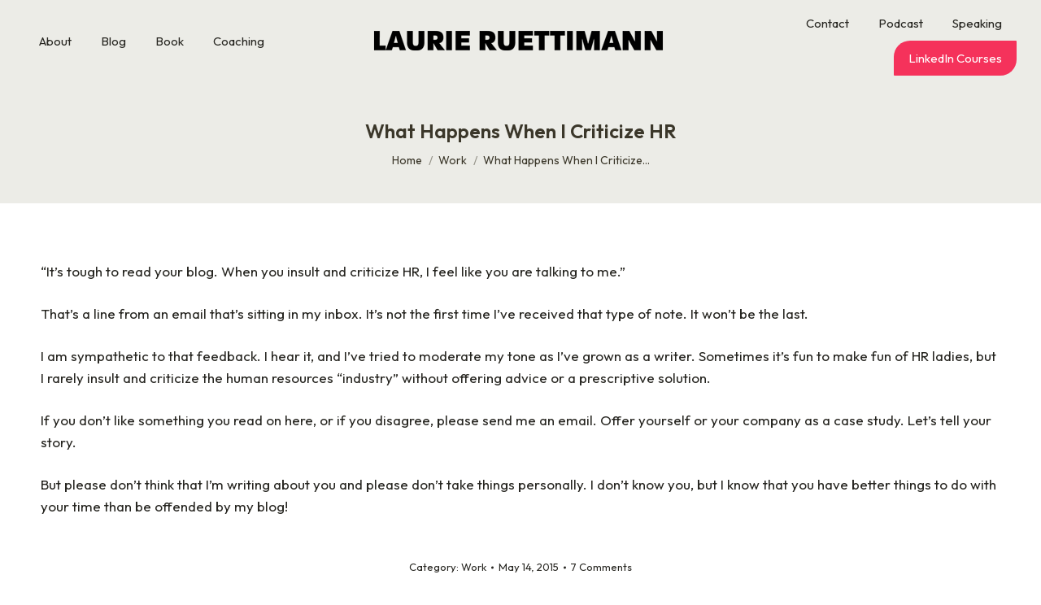

--- FILE ---
content_type: text/html; charset=UTF-8
request_url: https://laurieruettimann.com/criticize-hr/
body_size: 17331
content:
<!DOCTYPE html>
<!--[if !(IE 6) | !(IE 7) | !(IE 8)  ]><!-->
<html lang="en-US" class="no-js">
<!--<![endif]-->
<head>
<link rel="preload" href="https://laurieruettimann.com/wp-includes/js/jquery/jquery.min.js" as="script" />
<link rel="preload" href="https://laurieruettimann.com/wp-includes/js/jquery/jquery-migrate.min.js" as="script" />
<link rel="preload" href="https://laurieruettimann.com/wp-content/cache/wpo-minify/1768971836/assets/wpo-minify-header-ee1328d6.min.js" as="script" />
<link rel="preload" href="https://kit.fontawesome.com/d456856ba9.js" as="script" />
<link rel="preload" href="https://www.googletagmanager.com/gtag/js?id=UA-18864734-2" as="script" />
<link rel="preload" href="https://laurieruettimann.com/wp-content/cache/wpo-minify/1768971836/assets/wpo-minify-footer-7e0c1509.min.js" as="script" />
<link rel="preload" href="https://js-na2.hs-scripts.com/244231059.js?integration=WordPress&#038;ver=11.3.37" as="script" />
<link rel="preload" href="https://laurieruettimann.com/wp-content/cache/wpo-minify/1768971836/assets/wpo-minify-footer-0690110e.min.js" as="script" />
<link rel="preload" href="https://laurieruettimann.com/wp-content/cache/wpo-minify/1768971836/assets/wpo-minify-footer-647d08b4.min.js" as="script" />
<link rel="preload" href="//stats.wp.com/w.js" as="script" />
<link rel="preload" href="https://laurieruettimann.com/wp-content/cache/wpo-minify/1768971836/assets/wpo-minify-footer-94df1e50.min.js" as="script" />
<link rel="preload" href="https://stats.wp.com/e-202604.js" as="script" />
	<meta charset="UTF-8" />
				<meta name="viewport" content="width=device-width, initial-scale=1, maximum-scale=1, user-scalable=0"/>
			<meta name="theme-color" content="#f5325b"/>	<link rel="profile" href="https://gmpg.org/xfn/11" />
	<script>function loadAsync(e,t){var a,n=!1;a=document.createElement("script"),a.type="text/javascript",a.src=e,a.onreadystatechange=function(){n||this.readyState&&"complete"!=this.readyState||(n=!0,"function"==typeof t&&t())},a.onload=a.onreadystatechange,document.getElementsByTagName("head")[0].appendChild(a)}</script>
<meta name='robots' content='index, follow, max-image-preview:large, max-snippet:-1, max-video-preview:-1' />

	<!-- This site is optimized with the Yoast SEO Premium plugin v26.6 (Yoast SEO v26.8) - https://yoast.com/product/yoast-seo-premium-wordpress/ -->
	<title>What Happens When I Criticize HR | Laurie Ruettimann</title>
	<meta name="description" content="I can criticize HR because I love it." />
	<link rel="canonical" href="https://laurieruettimann.com/criticize-hr/" />
	<meta property="og:locale" content="en_US" />
	<meta property="og:type" content="article" />
	<meta property="og:title" content="What Happens When I Criticize HR" />
	<meta property="og:description" content="I can criticize HR because I love it." />
	<meta property="og:url" content="https://laurieruettimann.com/criticize-hr/" />
	<meta property="og:site_name" content="Laurie Ruettimann" />
	<meta property="article:published_time" content="2015-05-14T10:45:23+00:00" />
	<meta property="og:image" content="https://laurieruettimann.com/wp-content/uploads/2023/06/abstract-icon.png" />
	<meta property="og:image:width" content="578" />
	<meta property="og:image:height" content="292" />
	<meta property="og:image:type" content="image/png" />
	<meta name="author" content="Laurie Ruettimann" />
	<meta name="twitter:card" content="summary_large_image" />
	<meta name="twitter:creator" content="@ruettimann" />
	<meta name="twitter:site" content="@ruettimann" />
	<meta name="twitter:label1" content="Written by" />
	<meta name="twitter:data1" content="Laurie Ruettimann" />
	<meta name="twitter:label2" content="Est. reading time" />
	<meta name="twitter:data2" content="1 minute" />
	<script type="application/ld+json" class="yoast-schema-graph">{"@context":"https://schema.org","@graph":[{"@type":"Article","@id":"https://laurieruettimann.com/criticize-hr/#article","isPartOf":{"@id":"https://laurieruettimann.com/criticize-hr/"},"author":{"name":"Laurie Ruettimann","@id":"https://laurieruettimann.com/#/schema/person/c2468637a85fe451ecbbcf2fff919acd"},"headline":"What Happens When I Criticize HR","datePublished":"2015-05-14T10:45:23+00:00","mainEntityOfPage":{"@id":"https://laurieruettimann.com/criticize-hr/"},"wordCount":185,"commentCount":7,"publisher":{"@id":"https://laurieruettimann.com/#/schema/person/c2468637a85fe451ecbbcf2fff919acd"},"articleSection":["Work"],"inLanguage":"en-US","potentialAction":[{"@type":"CommentAction","name":"Comment","target":["https://laurieruettimann.com/criticize-hr/#respond"]}]},{"@type":"WebPage","@id":"https://laurieruettimann.com/criticize-hr/","url":"https://laurieruettimann.com/criticize-hr/","name":"What Happens When I Criticize HR | Laurie Ruettimann","isPartOf":{"@id":"https://laurieruettimann.com/#website"},"datePublished":"2015-05-14T10:45:23+00:00","description":"I can criticize HR because I love it.","breadcrumb":{"@id":"https://laurieruettimann.com/criticize-hr/#breadcrumb"},"inLanguage":"en-US","potentialAction":[{"@type":"ReadAction","target":["https://laurieruettimann.com/criticize-hr/"]}]},{"@type":"BreadcrumbList","@id":"https://laurieruettimann.com/criticize-hr/#breadcrumb","itemListElement":[{"@type":"ListItem","position":1,"name":"Home","item":"https://laurieruettimann.com/"},{"@type":"ListItem","position":2,"name":"What Happens When I Criticize HR"}]},{"@type":"WebSite","@id":"https://laurieruettimann.com/#website","url":"https://laurieruettimann.com/","name":"Laurie Ruettimann","description":"Author. Speaker. Podcaster. Innovator.","publisher":{"@id":"https://laurieruettimann.com/#/schema/person/c2468637a85fe451ecbbcf2fff919acd"},"alternateName":"Punk Rock HR","potentialAction":[{"@type":"SearchAction","target":{"@type":"EntryPoint","urlTemplate":"https://laurieruettimann.com/?s={search_term_string}"},"query-input":{"@type":"PropertyValueSpecification","valueRequired":true,"valueName":"search_term_string"}}],"inLanguage":"en-US"},{"@type":["Person","Organization"],"@id":"https://laurieruettimann.com/#/schema/person/c2468637a85fe451ecbbcf2fff919acd","name":"Laurie Ruettimann","image":{"@type":"ImageObject","inLanguage":"en-US","@id":"https://laurieruettimann.com/#/schema/person/image/","url":"https://laurieruettimann.com/wp-content/uploads/2023/06/abstract-icon.png","contentUrl":"https://laurieruettimann.com/wp-content/uploads/2023/06/abstract-icon.png","width":578,"height":292,"caption":"Laurie Ruettimann"},"logo":{"@id":"https://laurieruettimann.com/#/schema/person/image/"},"sameAs":["https://x.com/ruettimann"],"url":"https://laurieruettimann.com/author/ruettimann/"}]}</script>
	<!-- / Yoast SEO Premium plugin. -->


<link rel='dns-prefetch' href='//js-na2.hs-scripts.com' />
<link rel='dns-prefetch' href='//stats.wp.com' />
<link rel='dns-prefetch' href='//fonts.googleapis.com' />
<link rel='dns-prefetch' href='//jetpack.wordpress.com' />
<link rel='dns-prefetch' href='//s0.wp.com' />
<link rel='dns-prefetch' href='//public-api.wordpress.com' />
<link rel='dns-prefetch' href='//0.gravatar.com' />
<link rel='dns-prefetch' href='//1.gravatar.com' />
<link rel='dns-prefetch' href='//2.gravatar.com' />
<style id='wp-img-auto-sizes-contain-inline-css'>
img:is([sizes=auto i],[sizes^="auto," i]){contain-intrinsic-size:3000px 1500px}
/*# sourceURL=wp-img-auto-sizes-contain-inline-css */
</style>
<style id='classic-theme-styles-inline-css'>
/*! This file is auto-generated */
.wp-block-button__link{color:#fff;background-color:#32373c;border-radius:9999px;box-shadow:none;text-decoration:none;padding:calc(.667em + 2px) calc(1.333em + 2px);font-size:1.125em}.wp-block-file__button{background:#32373c;color:#fff;text-decoration:none}
/*# sourceURL=/wp-includes/css/classic-themes.min.css */
</style>
<link rel='stylesheet' id='wpo_min-header-0-css' href='https://laurieruettimann.com/wp-content/cache/wpo-minify/1768971836/assets/wpo-minify-header-422aa2fb.min.css' media='all' />
<script src="https://laurieruettimann.com/wp-includes/js/jquery/jquery.min.js" id="jquery-core-js"></script>
<script src="https://laurieruettimann.com/wp-includes/js/jquery/jquery-migrate.min.js" id="jquery-migrate-js"></script>
<script id="wpo_min-header-0-js-extra">
var related_posts_js_options = {"post_heading":"h4"};
var wpdm_url = {"home":"https://laurieruettimann.com/","site":"https://laurieruettimann.com/","ajax":"https://laurieruettimann.com/wp-admin/admin-ajax.php"};
var wpdm_js = {"spinner":"\u003Ci class=\"wpdm-icon wpdm-sun wpdm-spin\"\u003E\u003C/i\u003E","client_id":"ca6c8f75dd78e58aa1fcdea837fc5bef"};
var wpdm_strings = {"pass_var":"Password Verified!","pass_var_q":"Please click following button to start download.","start_dl":"Start Download"};
var dtLocal = {"themeUrl":"https://laurieruettimann.com/wp-content/themes/dt-the7","passText":"To view this protected post, enter the password below:","moreButtonText":{"loading":"Loading...","loadMore":"Load more"},"postID":"1401","ajaxurl":"https://laurieruettimann.com/wp-admin/admin-ajax.php","REST":{"baseUrl":"https://laurieruettimann.com/wp-json/the7/v1","endpoints":{"sendMail":"/send-mail"}},"contactMessages":{"required":"One or more fields have an error. Please check and try again.","terms":"Please accept the privacy policy.","fillTheCaptchaError":"Please, fill the captcha."},"captchaSiteKey":"","ajaxNonce":"1476f2642f","pageData":"","themeSettings":{"smoothScroll":"off","lazyLoading":false,"desktopHeader":{"height":100},"ToggleCaptionEnabled":"disabled","ToggleCaption":"Navigation","floatingHeader":{"showAfter":140,"showMenu":true,"height":60,"logo":{"showLogo":true,"html":"\u003Cimg class=\" preload-me\" src=\"https://laurieruettimann.com/wp-content/uploads/2023/04/LR-2023-logo-web.png\" srcset=\"https://laurieruettimann.com/wp-content/uploads/2023/04/LR-2023-logo-web.png 376w, https://laurieruettimann.com/wp-content/uploads/2023/04/LR-2023-logo-retina.png 751w\" width=\"376\" height=\"48\"   sizes=\"376px\" alt=\"Laurie Ruettimann\" /\u003E","url":"https://laurieruettimann.com/"}},"topLine":{"floatingTopLine":{"logo":{"showLogo":false,"html":""}}},"mobileHeader":{"firstSwitchPoint":1050,"secondSwitchPoint":778,"firstSwitchPointHeight":80,"secondSwitchPointHeight":60,"mobileToggleCaptionEnabled":"disabled","mobileToggleCaption":"Menu"},"stickyMobileHeaderFirstSwitch":{"logo":{"html":"\u003Cimg class=\" preload-me\" src=\"https://laurieruettimann.com/wp-content/uploads/2023/04/LR-2023-logo-web.png\" srcset=\"https://laurieruettimann.com/wp-content/uploads/2023/04/LR-2023-logo-web.png 376w, https://laurieruettimann.com/wp-content/uploads/2023/04/LR-2023-logo-retina.png 751w\" width=\"376\" height=\"48\"   sizes=\"376px\" alt=\"Laurie Ruettimann\" /\u003E"}},"stickyMobileHeaderSecondSwitch":{"logo":{"html":"\u003Cimg class=\" preload-me\" src=\"https://laurieruettimann.com/wp-content/uploads/2023/04/LR-2023-logo-web.png\" srcset=\"https://laurieruettimann.com/wp-content/uploads/2023/04/LR-2023-logo-web.png 376w, https://laurieruettimann.com/wp-content/uploads/2023/04/LR-2023-logo-retina.png 751w\" width=\"376\" height=\"48\"   sizes=\"376px\" alt=\"Laurie Ruettimann\" /\u003E"}},"sidebar":{"switchPoint":990},"boxedWidth":"1340px"},"VCMobileScreenWidth":"768"};
var dtShare = {"shareButtonText":{"facebook":"Share on Facebook","twitter":"Share on X","pinterest":"Pin it","linkedin":"Share on Linkedin","whatsapp":"Share on Whatsapp"},"overlayOpacity":"85"};
//# sourceURL=wpo_min-header-0-js-extra
</script>
<script defer src="https://laurieruettimann.com/wp-content/cache/wpo-minify/1768971836/assets/wpo-minify-header-ee1328d6.min.js" id="wpo_min-header-0-js"></script>
<script></script>			<!-- DO NOT COPY THIS SNIPPET! Start of Page Analytics Tracking for HubSpot WordPress plugin v11.3.37-->
			<script class="hsq-set-content-id" data-content-id="blog-post">
				var _hsq = _hsq || [];
				_hsq.push(["setContentType", "blog-post"]);
			</script>
			<!-- DO NOT COPY THIS SNIPPET! End of Page Analytics Tracking for HubSpot WordPress plugin -->
			<meta name="google-site-verification" content="9mBiumOBikiEuV8Wzp3mtU7dv29LfQ2KdCZ6KInccAg" />
<meta name="generator" content="webp-uploads 2.6.1">
	<style>img#wpstats{display:none}</style>
		<meta data-od-replaced-content="optimization-detective 1.0.0-beta4" name="generator" content="optimization-detective 1.0.0-beta4; url_metric_groups={0:empty, 480:empty, 600:empty, 782:empty}">
<meta name="generator" content="Powered by WPBakery Page Builder - drag and drop page builder for WordPress."/>
<meta name="generator" content="image-prioritizer 1.0.0-beta3">
<script type="text/javascript" id="the7-loader-script">
document.addEventListener("DOMContentLoaded", function(event) {
	var load = document.getElementById("load");
	if(!load.classList.contains('loader-removed')){
		var removeLoading = setTimeout(function() {
			load.className += " loader-removed";
		}, 300);
	}
});
</script>
		<link rel="icon" href="https://laurieruettimann.com/wp-content/uploads/2023/05/favicon-150x150.png" sizes="32x32" />
<link rel="icon" href="https://laurieruettimann.com/wp-content/uploads/2023/05/favicon.png" sizes="192x192" />
<link rel="apple-touch-icon" href="https://laurieruettimann.com/wp-content/uploads/2023/05/favicon.png" />
<meta name="msapplication-TileImage" content="https://laurieruettimann.com/wp-content/uploads/2023/05/favicon.png" />
<noscript><style> .wpb_animate_when_almost_visible { opacity: 1; }</style></noscript><meta name="generator" content="WordPress Download Manager 3.3.46" />
<script src="https://kit.fontawesome.com/d456856ba9.js"></script>

<!-- Global site tag (gtag.js) - Google Analytics -->
<script async src="https://www.googletagmanager.com/gtag/js?id=UA-18864734-2"></script>
<script>
  window.dataLayer = window.dataLayer || [];
  function gtag(){dataLayer.push(arguments);}
  gtag('js', new Date());

  gtag('config', 'UA-18864734-2');
</script><style id='the7-custom-inline-css' type='text/css'>
@font-face {
    font-family: 'North';
    font-style: normal;
    font-weight: normal;
    font-display: swap;
    src: local('North Regular'), url('/wp-content/uploads/fonts/North.woff2') format('woff2');
}


@font-face {
    font-family: 'BebasNeue-Regular';
    font-style: normal;
    font-weight: normal;
    font-display: swap;
    src: local('Bebas Neue Regular'), url('/wp-content/uploads/fonts/BebasNeue-Regular.woff2') format('woff2');
}


a {
    text-decoration: none;
}

p {margin-bottom: 25px;}
.footer p {margin-bottom: 5px;}

/* footer styling */
.footer .soc-ico a::before {
    background-color: #fff;
}



.website .soc-font-icon::before {
    content: "\f2ce" !important;
font-family: "FontAwesome",'Font Awesome 5 Free' !important;
}


.dt-btn {
  border-radius: 20px 1px;
}


/* blog styling */
.single-related-posts .mini-post-img {display: none;}


/*.single-post .post-thumbnail{display:none;}*/

/* Archive styling */
.archive .blog-media img {display: none;}
.archive .blog-media {width: 0 !important;}
.archive .blog-content {width: 90% !important;}

.archive .author {display: none;}

/* event styling */

.event-button {background-color: #cd965a; color: #fff; padding: 10px; text-transform: uppercase;}

.event-button:hover {background-color: #1d1d1d; color: #fff;}

.event-template-default #sidebar {display: none !important;}

.css-events-list table.events-table th.event-heading {font: normal 18px / 24px "North", Helvetica, Arial, Verdana, sans-serif;}

.css-events-list table.events-table td {
    padding: 10px 0;
}

/*.content ul {
    list-style: none !important;
}*/

div.css-search div.em-search-main .em-search-submit {
background-color: #cd965a;
background: -moz-linear-gradient( center top, #cd965a 5%, #cd965a 100% );
}

div.css-search div.em-search-main .em-search-submit:hover {
background-color: #cd965a;
background: -moz-linear-gradient( center top, #cd965a 5%, #cd965a 100% );
}

.event-categories a {color: #282828;}

.dt-btn {transition: 0.6s;}

/* event styling mobile */
 @media only screen and (max-width: 600px) {
.css-events-list table.events-table th.event-heading {
    font: normal 12px / 17px "North", Helvetica, Arial, Verdana, sans-serif;
}
	 .css-events-list table.events-table td {font: normal 12px / 18px "Arimo", Helvetica, Arial, Verdana, sans-serif;}
}

@media screen and (min-width:767px){
	.single .post:not(.type-event) .post-thumbnail {
    max-width: 50%;
    float: right;
    margin-left: 45px;
}

.single .post:not(.type-event) .post-thumbnail + h3,.single .post:not(.type-event) .post-thumbnail + h2,.single .post:not(.type-event) .post-thumbnail + h4 {
    clear: none;
}
}

.menu-button {background: #f5325b; border-radius: 20px 1px; transition: 0.2s;}

.main-nav >  li.menu-button > a .menu-text {color: #fff !important;}

.menu-button:hover {background: #000; transition: 0.2s;}

#bottom-bar a {text-decoration: underline;}




/* mobile styling */
 @media only screen and (max-width: 600px) {
	 .swap-on-mobile {
		display: flex !important;
		flex-direction: column-reverse;
	}
	 .fancy-header {background-image: none !important;}
	 .smaller-sub-heading {font-size: 22px !important; line-height: 30px !important;}
	 #footer {text-align:center;}
	 #footer .custom-nav > li > a {justify-content: center;}
  
}

</style>
                <style>
        /* WPDM Link Template Styles */        </style>
                <style>

            :root {
                --color-primary: #cd965a;
                --color-primary-rgb: 205, 150, 90;
                --color-primary-hover: #282828;
                --color-primary-active: #282828;
                --clr-sec: #6c757d;
                --clr-sec-rgb: 108, 117, 125;
                --clr-sec-hover: #6c757d;
                --clr-sec-active: #6c757d;
                --color-secondary: #6c757d;
                --color-secondary-rgb: 108, 117, 125;
                --color-secondary-hover: #6c757d;
                --color-secondary-active: #6c757d;
                --color-success: #18ce0f;
                --color-success-rgb: 24, 206, 15;
                --color-success-hover: #18ce0f;
                --color-success-active: #18ce0f;
                --color-info: #282828;
                --color-info-rgb: 40, 40, 40;
                --color-info-hover: #282828;
                --color-info-active: #282828;
                --color-warning: #FFB236;
                --color-warning-rgb: 255, 178, 54;
                --color-warning-hover: #FFB236;
                --color-warning-active: #FFB236;
                --color-danger: #ff5062;
                --color-danger-rgb: 255, 80, 98;
                --color-danger-hover: #ff5062;
                --color-danger-active: #ff5062;
                --color-green: #30b570;
                --color-blue: #0073ff;
                --color-purple: #8557D3;
                --color-red: #ff5062;
                --color-muted: rgba(69, 89, 122, 0.6);
                --wpdm-font: "Sen", -apple-system, BlinkMacSystemFont, "Segoe UI", Roboto, Helvetica, Arial, sans-serif, "Apple Color Emoji", "Segoe UI Emoji", "Segoe UI Symbol";
            }

            .wpdm-download-link.btn.btn-primary {
                border-radius: 1px;
            }


        </style>
        <style id='global-styles-inline-css'>
:root{--wp--preset--aspect-ratio--square: 1;--wp--preset--aspect-ratio--4-3: 4/3;--wp--preset--aspect-ratio--3-4: 3/4;--wp--preset--aspect-ratio--3-2: 3/2;--wp--preset--aspect-ratio--2-3: 2/3;--wp--preset--aspect-ratio--16-9: 16/9;--wp--preset--aspect-ratio--9-16: 9/16;--wp--preset--color--black: #000000;--wp--preset--color--cyan-bluish-gray: #abb8c3;--wp--preset--color--white: #FFF;--wp--preset--color--pale-pink: #f78da7;--wp--preset--color--vivid-red: #cf2e2e;--wp--preset--color--luminous-vivid-orange: #ff6900;--wp--preset--color--luminous-vivid-amber: #fcb900;--wp--preset--color--light-green-cyan: #7bdcb5;--wp--preset--color--vivid-green-cyan: #00d084;--wp--preset--color--pale-cyan-blue: #8ed1fc;--wp--preset--color--vivid-cyan-blue: #0693e3;--wp--preset--color--vivid-purple: #9b51e0;--wp--preset--color--accent: #f5325b;--wp--preset--color--dark-gray: #111;--wp--preset--color--light-gray: #767676;--wp--preset--gradient--vivid-cyan-blue-to-vivid-purple: linear-gradient(135deg,rgb(6,147,227) 0%,rgb(155,81,224) 100%);--wp--preset--gradient--light-green-cyan-to-vivid-green-cyan: linear-gradient(135deg,rgb(122,220,180) 0%,rgb(0,208,130) 100%);--wp--preset--gradient--luminous-vivid-amber-to-luminous-vivid-orange: linear-gradient(135deg,rgb(252,185,0) 0%,rgb(255,105,0) 100%);--wp--preset--gradient--luminous-vivid-orange-to-vivid-red: linear-gradient(135deg,rgb(255,105,0) 0%,rgb(207,46,46) 100%);--wp--preset--gradient--very-light-gray-to-cyan-bluish-gray: linear-gradient(135deg,rgb(238,238,238) 0%,rgb(169,184,195) 100%);--wp--preset--gradient--cool-to-warm-spectrum: linear-gradient(135deg,rgb(74,234,220) 0%,rgb(151,120,209) 20%,rgb(207,42,186) 40%,rgb(238,44,130) 60%,rgb(251,105,98) 80%,rgb(254,248,76) 100%);--wp--preset--gradient--blush-light-purple: linear-gradient(135deg,rgb(255,206,236) 0%,rgb(152,150,240) 100%);--wp--preset--gradient--blush-bordeaux: linear-gradient(135deg,rgb(254,205,165) 0%,rgb(254,45,45) 50%,rgb(107,0,62) 100%);--wp--preset--gradient--luminous-dusk: linear-gradient(135deg,rgb(255,203,112) 0%,rgb(199,81,192) 50%,rgb(65,88,208) 100%);--wp--preset--gradient--pale-ocean: linear-gradient(135deg,rgb(255,245,203) 0%,rgb(182,227,212) 50%,rgb(51,167,181) 100%);--wp--preset--gradient--electric-grass: linear-gradient(135deg,rgb(202,248,128) 0%,rgb(113,206,126) 100%);--wp--preset--gradient--midnight: linear-gradient(135deg,rgb(2,3,129) 0%,rgb(40,116,252) 100%);--wp--preset--font-size--small: 13px;--wp--preset--font-size--medium: 20px;--wp--preset--font-size--large: 36px;--wp--preset--font-size--x-large: 42px;--wp--preset--spacing--20: 0.44rem;--wp--preset--spacing--30: 0.67rem;--wp--preset--spacing--40: 1rem;--wp--preset--spacing--50: 1.5rem;--wp--preset--spacing--60: 2.25rem;--wp--preset--spacing--70: 3.38rem;--wp--preset--spacing--80: 5.06rem;--wp--preset--shadow--natural: 6px 6px 9px rgba(0, 0, 0, 0.2);--wp--preset--shadow--deep: 12px 12px 50px rgba(0, 0, 0, 0.4);--wp--preset--shadow--sharp: 6px 6px 0px rgba(0, 0, 0, 0.2);--wp--preset--shadow--outlined: 6px 6px 0px -3px rgb(255, 255, 255), 6px 6px rgb(0, 0, 0);--wp--preset--shadow--crisp: 6px 6px 0px rgb(0, 0, 0);}:where(.is-layout-flex){gap: 0.5em;}:where(.is-layout-grid){gap: 0.5em;}body .is-layout-flex{display: flex;}.is-layout-flex{flex-wrap: wrap;align-items: center;}.is-layout-flex > :is(*, div){margin: 0;}body .is-layout-grid{display: grid;}.is-layout-grid > :is(*, div){margin: 0;}:where(.wp-block-columns.is-layout-flex){gap: 2em;}:where(.wp-block-columns.is-layout-grid){gap: 2em;}:where(.wp-block-post-template.is-layout-flex){gap: 1.25em;}:where(.wp-block-post-template.is-layout-grid){gap: 1.25em;}.has-black-color{color: var(--wp--preset--color--black) !important;}.has-cyan-bluish-gray-color{color: var(--wp--preset--color--cyan-bluish-gray) !important;}.has-white-color{color: var(--wp--preset--color--white) !important;}.has-pale-pink-color{color: var(--wp--preset--color--pale-pink) !important;}.has-vivid-red-color{color: var(--wp--preset--color--vivid-red) !important;}.has-luminous-vivid-orange-color{color: var(--wp--preset--color--luminous-vivid-orange) !important;}.has-luminous-vivid-amber-color{color: var(--wp--preset--color--luminous-vivid-amber) !important;}.has-light-green-cyan-color{color: var(--wp--preset--color--light-green-cyan) !important;}.has-vivid-green-cyan-color{color: var(--wp--preset--color--vivid-green-cyan) !important;}.has-pale-cyan-blue-color{color: var(--wp--preset--color--pale-cyan-blue) !important;}.has-vivid-cyan-blue-color{color: var(--wp--preset--color--vivid-cyan-blue) !important;}.has-vivid-purple-color{color: var(--wp--preset--color--vivid-purple) !important;}.has-black-background-color{background-color: var(--wp--preset--color--black) !important;}.has-cyan-bluish-gray-background-color{background-color: var(--wp--preset--color--cyan-bluish-gray) !important;}.has-white-background-color{background-color: var(--wp--preset--color--white) !important;}.has-pale-pink-background-color{background-color: var(--wp--preset--color--pale-pink) !important;}.has-vivid-red-background-color{background-color: var(--wp--preset--color--vivid-red) !important;}.has-luminous-vivid-orange-background-color{background-color: var(--wp--preset--color--luminous-vivid-orange) !important;}.has-luminous-vivid-amber-background-color{background-color: var(--wp--preset--color--luminous-vivid-amber) !important;}.has-light-green-cyan-background-color{background-color: var(--wp--preset--color--light-green-cyan) !important;}.has-vivid-green-cyan-background-color{background-color: var(--wp--preset--color--vivid-green-cyan) !important;}.has-pale-cyan-blue-background-color{background-color: var(--wp--preset--color--pale-cyan-blue) !important;}.has-vivid-cyan-blue-background-color{background-color: var(--wp--preset--color--vivid-cyan-blue) !important;}.has-vivid-purple-background-color{background-color: var(--wp--preset--color--vivid-purple) !important;}.has-black-border-color{border-color: var(--wp--preset--color--black) !important;}.has-cyan-bluish-gray-border-color{border-color: var(--wp--preset--color--cyan-bluish-gray) !important;}.has-white-border-color{border-color: var(--wp--preset--color--white) !important;}.has-pale-pink-border-color{border-color: var(--wp--preset--color--pale-pink) !important;}.has-vivid-red-border-color{border-color: var(--wp--preset--color--vivid-red) !important;}.has-luminous-vivid-orange-border-color{border-color: var(--wp--preset--color--luminous-vivid-orange) !important;}.has-luminous-vivid-amber-border-color{border-color: var(--wp--preset--color--luminous-vivid-amber) !important;}.has-light-green-cyan-border-color{border-color: var(--wp--preset--color--light-green-cyan) !important;}.has-vivid-green-cyan-border-color{border-color: var(--wp--preset--color--vivid-green-cyan) !important;}.has-pale-cyan-blue-border-color{border-color: var(--wp--preset--color--pale-cyan-blue) !important;}.has-vivid-cyan-blue-border-color{border-color: var(--wp--preset--color--vivid-cyan-blue) !important;}.has-vivid-purple-border-color{border-color: var(--wp--preset--color--vivid-purple) !important;}.has-vivid-cyan-blue-to-vivid-purple-gradient-background{background: var(--wp--preset--gradient--vivid-cyan-blue-to-vivid-purple) !important;}.has-light-green-cyan-to-vivid-green-cyan-gradient-background{background: var(--wp--preset--gradient--light-green-cyan-to-vivid-green-cyan) !important;}.has-luminous-vivid-amber-to-luminous-vivid-orange-gradient-background{background: var(--wp--preset--gradient--luminous-vivid-amber-to-luminous-vivid-orange) !important;}.has-luminous-vivid-orange-to-vivid-red-gradient-background{background: var(--wp--preset--gradient--luminous-vivid-orange-to-vivid-red) !important;}.has-very-light-gray-to-cyan-bluish-gray-gradient-background{background: var(--wp--preset--gradient--very-light-gray-to-cyan-bluish-gray) !important;}.has-cool-to-warm-spectrum-gradient-background{background: var(--wp--preset--gradient--cool-to-warm-spectrum) !important;}.has-blush-light-purple-gradient-background{background: var(--wp--preset--gradient--blush-light-purple) !important;}.has-blush-bordeaux-gradient-background{background: var(--wp--preset--gradient--blush-bordeaux) !important;}.has-luminous-dusk-gradient-background{background: var(--wp--preset--gradient--luminous-dusk) !important;}.has-pale-ocean-gradient-background{background: var(--wp--preset--gradient--pale-ocean) !important;}.has-electric-grass-gradient-background{background: var(--wp--preset--gradient--electric-grass) !important;}.has-midnight-gradient-background{background: var(--wp--preset--gradient--midnight) !important;}.has-small-font-size{font-size: var(--wp--preset--font-size--small) !important;}.has-medium-font-size{font-size: var(--wp--preset--font-size--medium) !important;}.has-large-font-size{font-size: var(--wp--preset--font-size--large) !important;}.has-x-large-font-size{font-size: var(--wp--preset--font-size--x-large) !important;}
/*# sourceURL=global-styles-inline-css */
</style>
</head>
<body id="the7-body" class="wp-singular post-template-default single single-post postid-1401 single-format-standard wp-embed-responsive wp-theme-dt-the7 wp-child-theme-dt-the7-child the7-core-ver-2.7.12 jps-theme-dt-the7-child dt-responsive-on right-mobile-menu-close-icon ouside-menu-close-icon mobile-hamburger-close-bg-enable mobile-hamburger-close-bg-hover-enable  fade-medium-mobile-menu-close-icon fade-medium-menu-close-icon srcset-enabled btn-flat custom-btn-color custom-btn-hover-color phantom-fade phantom-shadow-decoration phantom-main-logo-on sticky-mobile-header top-header first-switch-logo-left first-switch-menu-right second-switch-logo-left second-switch-menu-right right-mobile-menu layzr-loading-on popup-message-style the7-ver-14.2.0 dt-fa-compatibility wpb-js-composer js-comp-ver-8.7.2 vc_responsive">
<!-- The7 14.2.0 -->
<div id="load" class="">
	<div class="load-wrap"></div>
</div>
<div id="page" >
	<a class="skip-link screen-reader-text" href="#content">Skip to content</a>

<div class="masthead split-header outside fade-mobile-menu-icon dt-parent-menu-clickable show-sub-menu-on-hover" >

	<div class="top-bar line-content top-bar-empty top-bar-line-hide">
	<div class="top-bar-bg" ></div>
	<div class="mini-widgets left-widgets"></div><div class="mini-widgets right-widgets"></div></div>

	<header class="header-bar" role="banner">

		<div class="branding">
	<div id="site-title" class="assistive-text">Laurie Ruettimann</div>
	<div id="site-description" class="assistive-text">Author. Speaker. Podcaster. Innovator.</div>
	<a class="same-logo" href="https://laurieruettimann.com/"><img data-od-unknown-tag data-od-xpath="/HTML/BODY/DIV[@id=&apos;page&apos;]/*[2][self::DIV]/*[2][self::HEADER]/*[1][self::DIV]/*[3][self::A]/*[1][self::IMG]" class=" preload-me" src="https://laurieruettimann.com/wp-content/uploads/2023/04/LR-2023-logo-web.png" srcset="https://laurieruettimann.com/wp-content/uploads/2023/04/LR-2023-logo-web.png 376w, https://laurieruettimann.com/wp-content/uploads/2023/04/LR-2023-logo-retina.png 751w" width="376" height="48"   sizes="376px" alt="Laurie Ruettimann" /></a></div>

		<nav class="navigation">

			<ul id="split_left-menu" class="main-nav"><li class="menu-item menu-item-type-post_type menu-item-object-page menu-item-7741 first depth-0"><a href='https://laurieruettimann.com/about/' data-level='1'><span class="menu-item-text"><span class="menu-text">About</span></span></a></li> <li class="menu-item menu-item-type-post_type menu-item-object-page menu-item-7682 depth-0"><a href='https://laurieruettimann.com/blog/' data-level='1'><span class="menu-item-text"><span class="menu-text">Blog</span></span></a></li> <li class="menu-item menu-item-type-post_type menu-item-object-page menu-item-7683 depth-0"><a href='https://laurieruettimann.com/books/' data-level='1'><span class="menu-item-text"><span class="menu-text">Book</span></span></a></li> <li class="menu-item menu-item-type-post_type menu-item-object-page menu-item-11305 last depth-0"><a href='https://laurieruettimann.com/coaching/' data-level='1'><span class="menu-item-text"><span class="menu-text">Coaching</span></span></a></li> </ul>
			
		</nav>

		<nav class="navigation">

			<ul id="split_right-menu" class="main-nav"><li class="menu-item menu-item-type-post_type menu-item-object-page menu-item-11306 first depth-0"><a href='https://laurieruettimann.com/contact/' data-level='1'><span class="menu-item-text"><span class="menu-text">Contact</span></span></a></li> <li class="menu-item menu-item-type-post_type menu-item-object-page menu-item-7743 depth-0"><a href='https://laurieruettimann.com/podcast/' data-level='1'><span class="menu-item-text"><span class="menu-text">Podcast</span></span></a></li> <li class="menu-item menu-item-type-post_type menu-item-object-page menu-item-7744 depth-0"><a href='https://laurieruettimann.com/speaking/' data-level='1'><span class="menu-item-text"><span class="menu-text">Speaking</span></span></a></li> <li class="menu-button menu-item menu-item-type-post_type menu-item-object-page menu-item-7688 last depth-0"><a href='https://laurieruettimann.com/linkedin/' data-level='1'><span class="menu-item-text"><span class="menu-text">LinkedIn Courses</span></span></a></li> </ul>
			
		</nav>

	</header>

</div>
<div role="navigation" aria-label="Main Menu" class="dt-mobile-header mobile-menu-show-divider">
	<div class="dt-close-mobile-menu-icon" aria-label="Close" role="button" tabindex="0"><div class="close-line-wrap"><span class="close-line"></span><span class="close-line"></span><span class="close-line"></span></div></div>	<ul id="mobile-menu" class="mobile-main-nav">
		<li class="menu-item menu-item-type-post_type menu-item-object-page menu-item-6603 first depth-0"><a href='https://laurieruettimann.com/about/' data-level='1'><span class="menu-item-text"><span class="menu-text">About</span></span></a></li> <li class="menu-item menu-item-type-post_type menu-item-object-page menu-item-28 depth-0"><a href='https://laurieruettimann.com/blog/' data-level='1'><span class="menu-item-text"><span class="menu-text">Blog</span></span></a></li> <li class="menu-item menu-item-type-post_type menu-item-object-page menu-item-6279 depth-0"><a href='https://laurieruettimann.com/books/' data-level='1'><span class="menu-item-text"><span class="menu-text">Book</span></span></a></li> <li class="menu-item menu-item-type-post_type menu-item-object-page menu-item-11267 depth-0"><a href='https://laurieruettimann.com/coaching/' data-level='1'><span class="menu-item-text"><span class="menu-text">Coaching</span></span></a></li> <li class="menu-item menu-item-type-post_type menu-item-object-page menu-item-27 depth-0"><a href='https://laurieruettimann.com/podcast/' data-level='1'><span class="menu-item-text"><span class="menu-text">Podcast</span></span></a></li> <li class="menu-item menu-item-type-post_type menu-item-object-page menu-item-6606 depth-0"><a href='https://laurieruettimann.com/speaking/' data-level='1'><span class="menu-item-text"><span class="menu-text">Speaking</span></span></a></li> <li class="menu-item menu-item-type-post_type menu-item-object-page menu-item-7007 last depth-0"><a href='https://laurieruettimann.com/linkedin/' data-level='1'><span class="menu-item-text"><span class="menu-text">LinkedIn Learning Courses</span></span></a></li> 	</ul>
	<div class='mobile-mini-widgets-in-menu'></div>
</div>


		<div class="page-title title-center solid-bg breadcrumbs-mobile-off page-title-responsive-enabled">
			<div class="wf-wrap">

				<div class="page-title-head hgroup"><h1 class="entry-title">What Happens When I Criticize HR</h1></div><div class="page-title-breadcrumbs"><div class="assistive-text">You are here:</div><ol class="breadcrumbs text-small" itemscope itemtype="https://schema.org/BreadcrumbList"><li itemprop="itemListElement" itemscope itemtype="https://schema.org/ListItem"><a itemprop="item" href="https://laurieruettimann.com/" title="Home"><span itemprop="name">Home</span></a><meta itemprop="position" content="1" /></li><li itemprop="itemListElement" itemscope itemtype="https://schema.org/ListItem"><a itemprop="item" href="https://laurieruettimann.com/category/work/" title="Work"><span itemprop="name">Work</span></a><meta itemprop="position" content="2" /></li><li class="current" itemprop="itemListElement" itemscope itemtype="https://schema.org/ListItem"><span itemprop="name">What Happens When I Criticize&hellip;</span><meta itemprop="position" content="3" /></li></ol></div>			</div>
		</div>

		

<div id="main" class="sidebar-none sidebar-divider-off">

	
	<div class="main-gradient"></div>
	<div class="wf-wrap">
	<div class="wf-container-main">

	

			<div id="content" class="content" role="main">

				
<article id="post-1401" class="post-1401 post type-post status-publish format-standard category-work category-5 description-off">

	<div class="entry-content"><p>&#8220;It&#8217;s tough to read your blog. When you insult and criticize HR, I feel like you are talking to me.&#8221;</p>
<p>That&#8217;s a line from an email that&#8217;s sitting in my inbox. It&#8217;s not the first time I&#8217;ve received that type of note. It won&#8217;t be the last. </p>
<p>I am sympathetic to that feedback. I hear it, and I&#8217;ve tried to moderate my tone as I&#8217;ve grown as a writer. Sometimes it&#8217;s fun to make fun of HR ladies, but I rarely insult and criticize the human resources &#8220;industry&#8221; without offering advice or a prescriptive solution. </p>
<p>If you don&#8217;t like something you read on here, or if you disagree, please send me an email. Offer yourself or your company as a case study. Let&#8217;s tell your story.</p>
<p>But please don&#8217;t think that I&#8217;m writing about you and please don&#8217;t take things personally. I don&#8217;t know you, but I know that you have better things to do with your time than be offended by my blog!</p>

<div id='jp-relatedposts' class='jp-relatedposts' >
	<h3 class="jp-relatedposts-headline"><em>Related</em></h3>
</div></div><div class="post-meta wf-mobile-collapsed"><div class="entry-meta"><span class="category-link">Category:&nbsp;<a href="https://laurieruettimann.com/category/work/" >Work</a></span><a href="https://laurieruettimann.com/2015/05/14/" title="6:45 am" class="data-link" rel="bookmark"><time class="entry-date updated" datetime="2015-05-14T06:45:23-04:00">May 14, 2015</time></a><a href="https://laurieruettimann.com/criticize-hr/#comments" class="comment-link" >7 Comments</a></div></div><div class="single-share-box">
	<div class="share-link-description"><span class="share-link-icon"><svg version="1.1" xmlns="http://www.w3.org/2000/svg" xmlns:xlink="http://www.w3.org/1999/xlink" x="0px" y="0px" viewBox="0 0 16 16" style="enable-background:new 0 0 16 16;" xml:space="preserve"><path d="M11,2.5C11,1.1,12.1,0,13.5,0S16,1.1,16,2.5C16,3.9,14.9,5,13.5,5c-0.7,0-1.4-0.3-1.9-0.9L4.9,7.2c0.2,0.5,0.2,1,0,1.5l6.7,3.1c0.9-1,2.5-1.2,3.5-0.3s1.2,2.5,0.3,3.5s-2.5,1.2-3.5,0.3c-0.8-0.7-1.1-1.7-0.8-2.6L4.4,9.6c-0.9,1-2.5,1.2-3.5,0.3s-1.2-2.5-0.3-3.5s2.5-1.2,3.5-0.3c0.1,0.1,0.2,0.2,0.3,0.3l6.7-3.1C11,3,11,2.8,11,2.5z"/></svg></span>Share this post</div>
	<div class="share-buttons">
		<a class="twitter" href="https://twitter.com/share?url=https%3A%2F%2Flaurieruettimann.com%2Fcriticize-hr%2F&#038;text=What+Happens+When+I+Criticize+HR" title="X" target="_blank" ><svg xmlns="http://www.w3.org/2000/svg" width="16" height="16" viewBox="0 0 512 512" fill="currentColor"><path d="M389.2 48h70.6L305.6 224.2 487 464H345L233.7 318.6 106.5 464H35.8L200.7 275.5 26.8 48H172.4L272.9 180.9 389.2 48zM364.4 421.8h39.1L151.1 88h-42L364.4 421.8z"/></svg><span class="soc-font-icon"></span><span class="social-text">Share on X</span><span class="screen-reader-text">Share on X</span></a>
<a class="facebook" href="https://www.facebook.com/sharer.php?u=https%3A%2F%2Flaurieruettimann.com%2Fcriticize-hr%2F&#038;t=What+Happens+When+I+Criticize+HR" title="Facebook" target="_blank" ><svg xmlns="http://www.w3.org/2000/svg" width="16" height="16" fill="currentColor" class="bi bi-facebook" viewBox="0 0 16 16"><path d="M16 8.049c0-4.446-3.582-8.05-8-8.05C3.58 0-.002 3.603-.002 8.05c0 4.017 2.926 7.347 6.75 7.951v-5.625h-2.03V8.05H6.75V6.275c0-2.017 1.195-3.131 3.022-3.131.876 0 1.791.157 1.791.157v1.98h-1.009c-.993 0-1.303.621-1.303 1.258v1.51h2.218l-.354 2.326H9.25V16c3.824-.604 6.75-3.934 6.75-7.951z"/></svg><span class="soc-font-icon"></span><span class="social-text">Share on Facebook</span><span class="screen-reader-text">Share on Facebook</span></a>
<a class="linkedin" href="https://www.linkedin.com/shareArticle?mini=true&#038;url=https%3A%2F%2Flaurieruettimann.com%2Fcriticize-hr%2F&#038;title=What%20Happens%20When%20I%20Criticize%20HR&#038;summary=&#038;source=Laurie%20Ruettimann" title="LinkedIn" target="_blank" ><svg xmlns="http://www.w3.org/2000/svg" width="16" height="16" fill="currentColor" class="bi bi-linkedin" viewBox="0 0 16 16"><path d="M0 1.146C0 .513.526 0 1.175 0h13.65C15.474 0 16 .513 16 1.146v13.708c0 .633-.526 1.146-1.175 1.146H1.175C.526 16 0 15.487 0 14.854V1.146zm4.943 12.248V6.169H2.542v7.225h2.401zm-1.2-8.212c.837 0 1.358-.554 1.358-1.248-.015-.709-.52-1.248-1.342-1.248-.822 0-1.359.54-1.359 1.248 0 .694.521 1.248 1.327 1.248h.016zm4.908 8.212V9.359c0-.216.016-.432.08-.586.173-.431.568-.878 1.232-.878.869 0 1.216.662 1.216 1.634v3.865h2.401V9.25c0-2.22-1.184-3.252-2.764-3.252-1.274 0-1.845.7-2.165 1.193v.025h-.016a5.54 5.54 0 0 1 .016-.025V6.169h-2.4c.03.678 0 7.225 0 7.225h2.4z"/></svg><span class="soc-font-icon"></span><span class="social-text">Share on LinkedIn</span><span class="screen-reader-text">Share on LinkedIn</span></a>
	</div>
</div>

</article>

	<div id="comments" class="comments-area">

			<h3>7 Comments</h3>

		
		<ol class="comment-list">
						<li class="comment even thread-even depth-1" id="comment-906">
				<article id="div-comment-906" class="comment-body">
					<footer class="comment-meta">
						<div class="comment-author vcard">
							<div class="avatar-lazy-load-wrap layzr-bg"><img alt='' data-src='https://secure.gravatar.com/avatar/9e4ad7032a70a8596b2bf322d10fccfb37e80c9e1f179eedc645a05849973366?s=60&#038;d=https%3A%2F%2Flaurieruettimann.com%2Fwp-content%2Fthemes%2Fdt-the7%2Fimages%2Fmask.png&#038;r=g' data-srcset='https://secure.gravatar.com/avatar/9e4ad7032a70a8596b2bf322d10fccfb37e80c9e1f179eedc645a05849973366?s=120&#038;d=https%3A%2F%2Flaurieruettimann.com%2Fwp-content%2Fthemes%2Fdt-the7%2Fimages%2Fmask.png&#038;r=g 2x' class='avatar avatar-60 photo lazy-load the7-avatar' height='60' width='60' decoding='async'/></div>							<span class="comment-author-name h4-size">John Jorgensen</span> <span class="says">says:</span>						</div><!-- .comment-author -->

						<div class="comment-metadata">
							<a href="https://laurieruettimann.com/criticize-hr/#comment-906">
								<time datetime="2015-05-14T07:58:57-04:00">
									May 14, 2015 at 7:58 am								</time>
							</a>
													</div><!-- .comment-metadata -->

											</footer><!-- .comment-meta -->

					<div class="comment-content">
						<p>I&#8217;d wish more would take your stance of offering advice or solutions when you criticize our profession.  I&#8217;ve noticed too many &#8220;hit and run&#8221; shots at HR lately.  Maybe it drives readership but it doesn&#8217;t help change things.</p>
<p>Thanks.</p>
					</div><!-- .comment-content -->

									</article><!-- .comment-body -->
		</li><!-- #comment-## -->
			<li class="comment odd alt thread-odd thread-alt depth-1" id="comment-907">
				<article id="div-comment-907" class="comment-body">
					<footer class="comment-meta">
						<div class="comment-author vcard">
							<div class="avatar-lazy-load-wrap layzr-bg"><img alt='' data-src='https://secure.gravatar.com/avatar/6a9bfe9b1909996c62ee06e0a328a34b45c59a6ead1e46665b287160aec8f295?s=60&#038;d=https%3A%2F%2Flaurieruettimann.com%2Fwp-content%2Fthemes%2Fdt-the7%2Fimages%2Fmask.png&#038;r=g' data-srcset='https://secure.gravatar.com/avatar/6a9bfe9b1909996c62ee06e0a328a34b45c59a6ead1e46665b287160aec8f295?s=120&#038;d=https%3A%2F%2Flaurieruettimann.com%2Fwp-content%2Fthemes%2Fdt-the7%2Fimages%2Fmask.png&#038;r=g 2x' class='avatar avatar-60 photo lazy-load the7-avatar' height='60' width='60' decoding='async'/></div>							<span class="comment-author-name h4-size">HR Gorilla</span> <span class="says">says:</span>						</div><!-- .comment-author -->

						<div class="comment-metadata">
							<a href="https://laurieruettimann.com/criticize-hr/#comment-907">
								<time datetime="2015-05-14T10:42:37-04:00">
									May 14, 2015 at 10:42 am								</time>
							</a>
													</div><!-- .comment-metadata -->

											</footer><!-- .comment-meta -->

					<div class="comment-content">
						<p>Hi Laurie! I haven&#8217;t ever been &#8220;offended&#8221; by your blog, per se, but yes some of the posts are a tough read. Tough reads are a good thing, though! </p>
<p>That said, there are times where I&#8217;ll read things like &#8216;you&#8217;re doing it wrong&#8217; on your blog and think, &#8216;I&#8217;m fighting the good fight and doing everything I can to NOT be an HR drone, an &#8216;HR lady,&#8217; a naysayer, a compliance wonk etc etc&#8230;don&#8217;t lump me into HR stereotypes!&#8221; </p>
<p>I&#8217;m proud to be good HR: I don&#8217;t buy into everything SHRM tries to sell us, I don&#8217;t get trapped in administrivia and kneejerk risk avoidance hysteria, and I try to let good business sense and compassion drive all my decisions. So the more I think about it: yeah, I&#8217;m not doing it wrong BUT despite my best efforts, I don&#8217;t know everything and you know a lot, so I still love reading your blog.</p>
					</div><!-- .comment-content -->

									</article><!-- .comment-body -->
		<ul class="children">
			<li class="comment byuser comment-author-ruettimann bypostauthor even depth-2" id="comment-912">
				<article id="div-comment-912" class="comment-body">
					<footer class="comment-meta">
						<div class="comment-author vcard">
							<a href="https://laurieruettimann.com" rel="external nofollow" class="rollover avatar-lazy-load-wrap layzr-bg" target="_blank"><img alt='' data-src='https://secure.gravatar.com/avatar/29057434eb12993625044c37714336f1f5e443ad81a89fa02d764ed13ec90c14?s=60&#038;d=https%3A%2F%2Flaurieruettimann.com%2Fwp-content%2Fthemes%2Fdt-the7%2Fimages%2Fmask.png&#038;r=g' data-srcset='https://secure.gravatar.com/avatar/29057434eb12993625044c37714336f1f5e443ad81a89fa02d764ed13ec90c14?s=120&#038;d=https%3A%2F%2Flaurieruettimann.com%2Fwp-content%2Fthemes%2Fdt-the7%2Fimages%2Fmask.png&#038;r=g 2x' class='avatar avatar-60 photo lazy-load the7-avatar' height='60' width='60' decoding='async'/></a>							<span class="comment-author-name h4-size"><a href="https://laurieruettimann.com" class="url" rel="ugc">ruettimann</a></span> <span class="says">says:</span>						</div><!-- .comment-author -->

						<div class="comment-metadata">
							<a href="https://laurieruettimann.com/criticize-hr/#comment-912">
								<time datetime="2015-05-17T10:23:01-04:00">
									May 17, 2015 at 10:23 am								</time>
							</a>
													</div><!-- .comment-metadata -->

											</footer><!-- .comment-meta -->

					<div class="comment-content">
						<p>Thank you!</p>
					</div><!-- .comment-content -->

									</article><!-- .comment-body -->
		</li><!-- #comment-## -->
</ul><!-- .children -->
</li><!-- #comment-## -->
			<li class="comment odd alt thread-even depth-1" id="comment-908">
				<article id="div-comment-908" class="comment-body">
					<footer class="comment-meta">
						<div class="comment-author vcard">
							<a href="http:WickedGoodHR.com" rel="external nofollow" class="rollover avatar-lazy-load-wrap layzr-bg" target="_blank"><img alt='' data-src='https://secure.gravatar.com/avatar/3f00793663ef0b7515aeb5b052a8916ad7d383c159deafe74e4db1d4c7ff2375?s=60&#038;d=https%3A%2F%2Flaurieruettimann.com%2Fwp-content%2Fthemes%2Fdt-the7%2Fimages%2Fmask.png&#038;r=g' data-srcset='https://secure.gravatar.com/avatar/3f00793663ef0b7515aeb5b052a8916ad7d383c159deafe74e4db1d4c7ff2375?s=120&#038;d=https%3A%2F%2Flaurieruettimann.com%2Fwp-content%2Fthemes%2Fdt-the7%2Fimages%2Fmask.png&#038;r=g 2x' class='avatar avatar-60 photo lazy-load the7-avatar' height='60' width='60' loading='lazy' decoding='async'/></a>							<span class="comment-author-name h4-size"><a href="http:WickedGoodHR.com" class="url" rel="ugc external nofollow">Robert Smith</a></span> <span class="says">says:</span>						</div><!-- .comment-author -->

						<div class="comment-metadata">
							<a href="https://laurieruettimann.com/criticize-hr/#comment-908">
								<time datetime="2015-05-14T14:53:32-04:00">
									May 14, 2015 at 2:53 pm								</time>
							</a>
													</div><!-- .comment-metadata -->

											</footer><!-- .comment-meta -->

					<div class="comment-content">
						<p>HR, as a profession, is rife with withering criticism. As such, a centered self is necessary. We The People People have sublime intimate relationships with our employees. </p>
<p>What do couples fight about most often?  Money. What does HR do that injects our role into this conflict?  Design &amp; administer competitive total compensation plans. </p>
<p>There is a three step antidote that will aid you in quenching the angst. </p>
<p>1. Take a moment to reflect &amp; sustain emotional control.<br />
2. Put yourself in your employees&#8217; shoes.<br />
3.  Forgive. </p>
<p>Or I&#8217;m wrong.  No Worries.</p>
					</div><!-- .comment-content -->

									</article><!-- .comment-body -->
		<ul class="children">
			<li class="comment byuser comment-author-ruettimann bypostauthor even depth-2" id="comment-911">
				<article id="div-comment-911" class="comment-body">
					<footer class="comment-meta">
						<div class="comment-author vcard">
							<a href="https://laurieruettimann.com" rel="external nofollow" class="rollover avatar-lazy-load-wrap layzr-bg" target="_blank"><img alt='' data-src='https://secure.gravatar.com/avatar/29057434eb12993625044c37714336f1f5e443ad81a89fa02d764ed13ec90c14?s=60&#038;d=https%3A%2F%2Flaurieruettimann.com%2Fwp-content%2Fthemes%2Fdt-the7%2Fimages%2Fmask.png&#038;r=g' data-srcset='https://secure.gravatar.com/avatar/29057434eb12993625044c37714336f1f5e443ad81a89fa02d764ed13ec90c14?s=120&#038;d=https%3A%2F%2Flaurieruettimann.com%2Fwp-content%2Fthemes%2Fdt-the7%2Fimages%2Fmask.png&#038;r=g 2x' class='avatar avatar-60 photo lazy-load the7-avatar' height='60' width='60' loading='lazy' decoding='async'/></a>							<span class="comment-author-name h4-size"><a href="https://laurieruettimann.com" class="url" rel="ugc">ruettimann</a></span> <span class="says">says:</span>						</div><!-- .comment-author -->

						<div class="comment-metadata">
							<a href="https://laurieruettimann.com/criticize-hr/#comment-911">
								<time datetime="2015-05-17T10:22:37-04:00">
									May 17, 2015 at 10:22 am								</time>
							</a>
													</div><!-- .comment-metadata -->

											</footer><!-- .comment-meta -->

					<div class="comment-content">
						<p>Thanks, Robert!</p>
					</div><!-- .comment-content -->

									</article><!-- .comment-body -->
		</li><!-- #comment-## -->
</ul><!-- .children -->
</li><!-- #comment-## -->
			<li class="comment odd alt thread-odd thread-alt depth-1" id="comment-909">
				<article id="div-comment-909" class="comment-body">
					<footer class="comment-meta">
						<div class="comment-author vcard">
							<a href="http://www.ryananys.com/" rel="external nofollow" class="rollover avatar-lazy-load-wrap layzr-bg" target="_blank"><img alt='' data-src='https://secure.gravatar.com/avatar/ec82f8b466988b4628c0e62f2b6ceb50ef74d76264de773d0408b82af1bd94cc?s=60&#038;d=https%3A%2F%2Flaurieruettimann.com%2Fwp-content%2Fthemes%2Fdt-the7%2Fimages%2Fmask.png&#038;r=g' data-srcset='https://secure.gravatar.com/avatar/ec82f8b466988b4628c0e62f2b6ceb50ef74d76264de773d0408b82af1bd94cc?s=120&#038;d=https%3A%2F%2Flaurieruettimann.com%2Fwp-content%2Fthemes%2Fdt-the7%2Fimages%2Fmask.png&#038;r=g 2x' class='avatar avatar-60 photo lazy-load the7-avatar' height='60' width='60' loading='lazy' decoding='async'/></a>							<span class="comment-author-name h4-size"><a href="http://www.ryananys.com/" class="url" rel="ugc external nofollow">Ryan Anys</a></span> <span class="says">says:</span>						</div><!-- .comment-author -->

						<div class="comment-metadata">
							<a href="https://laurieruettimann.com/criticize-hr/#comment-909">
								<time datetime="2015-05-14T18:19:45-04:00">
									May 14, 2015 at 6:19 pm								</time>
							</a>
													</div><!-- .comment-metadata -->

											</footer><!-- .comment-meta -->

					<div class="comment-content">
						<p>When someone (let&#8217;s say you, for example) makes a generalization about an industry (let&#8217;s say the Human Resources industry, for example), and you&#8217;re speaking largely to an audience to an audience ensconced in that industry (who fit into the category you&#8217;re generalizing about), it&#8217;s IMPOSSIBLE not to take it &#8220;personally.&#8221;</p>
<p>I&#8217;m not suggesting you shouldn&#8217;t speak you mind or offer criticism. That&#8217;s largely why people are reading your blog.</p>
<p>But don&#8217;t say &#8220;don&#8217;t take it personally.&#8221; That akin to having an argument with your spouse and saying &#8220;calm down.&#8221; It&#8217;s the absolute WORST thing to say. It only enrages the other party more.</p>
<p>Moreover, saying &#8220;don&#8217;t take it personally&#8221; doesn&#8217;t get you off the hook. The person is going to take how they&#8217;re going to take it. You can&#8217;t moderate that.</p>
<p>Here&#8217;s a suggestion for a better close&#8230;</p>
<p>I&#8217;m not writing about you personally. If you&#8217;re offended or hurt, I apologize. That wasn&#8217;t my intent. I&#8217;m trying to stimulate discussion. So please, by all means, tell me why I&#8217;m wrong.</p>
					</div><!-- .comment-content -->

									</article><!-- .comment-body -->
		<ul class="children">
			<li class="comment byuser comment-author-ruettimann bypostauthor even depth-2" id="comment-910">
				<article id="div-comment-910" class="comment-body">
					<footer class="comment-meta">
						<div class="comment-author vcard">
							<a href="https://laurieruettimann.com" rel="external nofollow" class="rollover avatar-lazy-load-wrap layzr-bg" target="_blank"><img alt='' data-src='https://secure.gravatar.com/avatar/29057434eb12993625044c37714336f1f5e443ad81a89fa02d764ed13ec90c14?s=60&#038;d=https%3A%2F%2Flaurieruettimann.com%2Fwp-content%2Fthemes%2Fdt-the7%2Fimages%2Fmask.png&#038;r=g' data-srcset='https://secure.gravatar.com/avatar/29057434eb12993625044c37714336f1f5e443ad81a89fa02d764ed13ec90c14?s=120&#038;d=https%3A%2F%2Flaurieruettimann.com%2Fwp-content%2Fthemes%2Fdt-the7%2Fimages%2Fmask.png&#038;r=g 2x' class='avatar avatar-60 photo lazy-load the7-avatar' height='60' width='60' loading='lazy' decoding='async'/></a>							<span class="comment-author-name h4-size"><a href="https://laurieruettimann.com" class="url" rel="ugc">ruettimann</a></span> <span class="says">says:</span>						</div><!-- .comment-author -->

						<div class="comment-metadata">
							<a href="https://laurieruettimann.com/criticize-hr/#comment-910">
								<time datetime="2015-05-17T10:22:20-04:00">
									May 17, 2015 at 10:22 am								</time>
							</a>
													</div><!-- .comment-metadata -->

											</footer><!-- .comment-meta -->

					<div class="comment-content">
						<p>That&#8217;s a good writing note. Thank you.</p>
					</div><!-- .comment-content -->

									</article><!-- .comment-body -->
		</li><!-- #comment-## -->
</ul><!-- .children -->
</li><!-- #comment-## -->
		</ol><!-- .comment-list -->

		
	
			<p class="nocomments">Comments are closed.</p>
		
	
	</div><!-- #comments .comments-area -->

			</div><!-- #content -->

			
			</div><!-- .wf-container -->
		</div><!-- .wf-wrap -->

	
	</div><!-- #main -->

	


	<!-- !Footer -->
	<footer id="footer" class="footer solid-bg"  role="contentinfo">

		
			<div class="wf-wrap">
				<div class="wf-container-footer">
					<div class="wf-container">
						<section id="text-7" class="widget widget_text wf-cell wf-2-5">			<div class="textwidget"><p><a href="/"><img data-od-unknown-tag data-od-xpath="/HTML/BODY/DIV[@id=&apos;page&apos;]/*[6][self::FOOTER]/*[1][self::DIV]/*[1][self::DIV]/*[1][self::DIV]/*[1][self::SECTION]/*[1][self::DIV]/*[1][self::P]/*[1][self::A]/*[1][self::IMG]" loading="lazy" decoding="async" class="alignnone wp-image-7681 " src="https://laurieruettimann.com/wp-content/uploads/2023/04/LR-2023-logo-retina-300x38.png" alt="" width="261" height="33" srcset="https://laurieruettimann.com/wp-content/uploads/2023/04/LR-2023-logo-retina-300x38.png 300w, https://laurieruettimann.com/wp-content/uploads/2023/04/LR-2023-logo-retina.png 751w" sizes="auto, (max-width: 261px) 100vw, 261px" /></a><br />
<style type="text/css" data-type="the7_shortcodes-inline-css">.dt-shortcode-soc-icons.orphaned-shortcode-ac1c577a7696ef73fc5002dbf93f0030 a {
  margin-right: 20px;
}
.dt-shortcode-soc-icons a.orphaned-shortcode-ac1c577a7696ef73fc5002dbf93f0030 {
  margin-right: 20px;
}
.dt-shortcode-soc-icons a.orphaned-shortcode-ac1c577a7696ef73fc5002dbf93f0030:last-child {
  margin-right: 0;
}
.dt-shortcode-soc-icons a.orphaned-shortcode-ac1c577a7696ef73fc5002dbf93f0030:before,
.dt-shortcode-soc-icons a.orphaned-shortcode-ac1c577a7696ef73fc5002dbf93f0030:after {
  padding: inherit;
}
.dt-shortcode-soc-icons a.orphaned-shortcode-ac1c577a7696ef73fc5002dbf93f0030.dt-icon-border-on:before {
  border:  solid ;
}
.dt-shortcode-soc-icons a.orphaned-shortcode-ac1c577a7696ef73fc5002dbf93f0030.dt-icon-hover-border-on:after {
  border:  solid ;
}</style><div class="dt-shortcode-soc-icons  orphaned-shortcode-ac1c577a7696ef73fc5002dbf93f0030 soc-icons-left " ><style type="text/css" data-type="the7_shortcodes-inline-css">.dt-shortcode-soc-icons a.orphaned-shortcode-ee95c7ac320a5f73ac85fca9deb9bfd2 {
  min-width: 0px;
  min-height: 0px;
  font-size: 15px;
  border-radius: 0px;
}
.dt-shortcode-soc-icons a.orphaned-shortcode-ee95c7ac320a5f73ac85fca9deb9bfd2:last-child {
  margin-right: 0;
}
.dt-shortcode-soc-icons a.orphaned-shortcode-ee95c7ac320a5f73ac85fca9deb9bfd2:before,
.dt-shortcode-soc-icons a.orphaned-shortcode-ee95c7ac320a5f73ac85fca9deb9bfd2:after {
  min-width: 0px;
  min-height: 0px;
  padding: inherit;
}
.dt-shortcode-soc-icons a.orphaned-shortcode-ee95c7ac320a5f73ac85fca9deb9bfd2.dt-icon-border-on:before {
  border: 0px solid ;
}
.dt-shortcode-soc-icons a.orphaned-shortcode-ee95c7ac320a5f73ac85fca9deb9bfd2.dt-icon-hover-border-on:after {
  border: 0px solid ;
}
.dt-shortcode-soc-icons a.orphaned-shortcode-ee95c7ac320a5f73ac85fca9deb9bfd2:hover {
  font-size: 15px;
}
#page .dt-shortcode-soc-icons a.orphaned-shortcode-ee95c7ac320a5f73ac85fca9deb9bfd2:hover .soc-font-icon,
#phantom .dt-shortcode-soc-icons a.orphaned-shortcode-ee95c7ac320a5f73ac85fca9deb9bfd2:hover .soc-font-icon,
#page .dt-shortcode-soc-icons a.orphaned-shortcode-ee95c7ac320a5f73ac85fca9deb9bfd2:hover .soc-icon,
#phantom .dt-shortcode-soc-icons a.orphaned-shortcode-ee95c7ac320a5f73ac85fca9deb9bfd2:hover .soc-icon {
  color: #cd965a;
  background: none;
}
#page .dt-shortcode-soc-icons a.orphaned-shortcode-ee95c7ac320a5f73ac85fca9deb9bfd2:not(:hover) .soc-font-icon,
#phantom .dt-shortcode-soc-icons a.orphaned-shortcode-ee95c7ac320a5f73ac85fca9deb9bfd2:not(:hover) .soc-font-icon,
#page .dt-shortcode-soc-icons a.orphaned-shortcode-ee95c7ac320a5f73ac85fca9deb9bfd2:not(:hover) .soc-icon,
#phantom .dt-shortcode-soc-icons a.orphaned-shortcode-ee95c7ac320a5f73ac85fca9deb9bfd2:not(:hover) .soc-icon {
  color: #1d1d1d;
  background: none;
}
.dt-shortcode-soc-icons a.orphaned-shortcode-ee95c7ac320a5f73ac85fca9deb9bfd2 .soc-font-icon,
.dt-shortcode-soc-icons a.orphaned-shortcode-ee95c7ac320a5f73ac85fca9deb9bfd2 .soc-icon {
  font-size: 15px;
}</style><a title="" href="https://www.amazon.com/Betting-You-Yourself-Finally-Control/dp/1250838371/ref=sr_1_1?crid=64IV157WR2W0&amp;keywords=betting+on+you+laurie+ruettimann&amp;qid=1682442645&amp;sprefix=betting+on+you+lau%2Caps%2C106&amp;sr=8-1" target="_blank" class="fab fa-amazon orphaned-shortcode-ee95c7ac320a5f73ac85fca9deb9bfd2 dt-icon-bg-off dt-icon-hover-bg-off"><i class="soc-icon fab fa-amazon"></i><span class="screen-reader-text"></span></a><style type="text/css" data-type="the7_shortcodes-inline-css">.dt-shortcode-soc-icons a.orphaned-shortcode-238e7ccd87e4b1c600816d9a9383d255 {
  min-width: 0px;
  min-height: 0px;
  font-size: 15px;
  border-radius: 0px;
}
.dt-shortcode-soc-icons a.orphaned-shortcode-238e7ccd87e4b1c600816d9a9383d255:last-child {
  margin-right: 0;
}
.dt-shortcode-soc-icons a.orphaned-shortcode-238e7ccd87e4b1c600816d9a9383d255:before,
.dt-shortcode-soc-icons a.orphaned-shortcode-238e7ccd87e4b1c600816d9a9383d255:after {
  min-width: 0px;
  min-height: 0px;
  padding: inherit;
}
.dt-shortcode-soc-icons a.orphaned-shortcode-238e7ccd87e4b1c600816d9a9383d255.dt-icon-border-on:before {
  border: 0px solid ;
}
.dt-shortcode-soc-icons a.orphaned-shortcode-238e7ccd87e4b1c600816d9a9383d255.dt-icon-hover-border-on:after {
  border: 0px solid ;
}
.dt-shortcode-soc-icons a.orphaned-shortcode-238e7ccd87e4b1c600816d9a9383d255:hover {
  font-size: 15px;
}
#page .dt-shortcode-soc-icons a.orphaned-shortcode-238e7ccd87e4b1c600816d9a9383d255:hover .soc-font-icon,
#phantom .dt-shortcode-soc-icons a.orphaned-shortcode-238e7ccd87e4b1c600816d9a9383d255:hover .soc-font-icon,
#page .dt-shortcode-soc-icons a.orphaned-shortcode-238e7ccd87e4b1c600816d9a9383d255:hover .soc-icon,
#phantom .dt-shortcode-soc-icons a.orphaned-shortcode-238e7ccd87e4b1c600816d9a9383d255:hover .soc-icon {
  color: #cd965a;
  background: none;
}
#page .dt-shortcode-soc-icons a.orphaned-shortcode-238e7ccd87e4b1c600816d9a9383d255:not(:hover) .soc-font-icon,
#phantom .dt-shortcode-soc-icons a.orphaned-shortcode-238e7ccd87e4b1c600816d9a9383d255:not(:hover) .soc-font-icon,
#page .dt-shortcode-soc-icons a.orphaned-shortcode-238e7ccd87e4b1c600816d9a9383d255:not(:hover) .soc-icon,
#phantom .dt-shortcode-soc-icons a.orphaned-shortcode-238e7ccd87e4b1c600816d9a9383d255:not(:hover) .soc-icon {
  color: #1d1d1d;
  background: none;
}
.dt-shortcode-soc-icons a.orphaned-shortcode-238e7ccd87e4b1c600816d9a9383d255 .soc-font-icon,
.dt-shortcode-soc-icons a.orphaned-shortcode-238e7ccd87e4b1c600816d9a9383d255 .soc-icon {
  font-size: 15px;
}</style><a title="Linkedin" href="http://www.linkedin.com/in/laurieruettimann" target="_blank" class="linkedin orphaned-shortcode-238e7ccd87e4b1c600816d9a9383d255 dt-icon-bg-off dt-icon-hover-bg-off"><i class="soc-icon soc-font-icon dt-icon-linkedin"></i><span class="screen-reader-text">Linkedin</span></a><style type="text/css" data-type="the7_shortcodes-inline-css">.dt-shortcode-soc-icons a.orphaned-shortcode-2cc4b27dfb82f864086e542bacb59afd {
  min-width: 0px;
  min-height: 0px;
  font-size: 15px;
  border-radius: 0px;
}
.dt-shortcode-soc-icons a.orphaned-shortcode-2cc4b27dfb82f864086e542bacb59afd:last-child {
  margin-right: 0;
}
.dt-shortcode-soc-icons a.orphaned-shortcode-2cc4b27dfb82f864086e542bacb59afd:before,
.dt-shortcode-soc-icons a.orphaned-shortcode-2cc4b27dfb82f864086e542bacb59afd:after {
  min-width: 0px;
  min-height: 0px;
  padding: inherit;
}
.dt-shortcode-soc-icons a.orphaned-shortcode-2cc4b27dfb82f864086e542bacb59afd.dt-icon-border-on:before {
  border: 0px solid ;
}
.dt-shortcode-soc-icons a.orphaned-shortcode-2cc4b27dfb82f864086e542bacb59afd.dt-icon-hover-border-on:after {
  border: 0px solid ;
}
.dt-shortcode-soc-icons a.orphaned-shortcode-2cc4b27dfb82f864086e542bacb59afd:hover {
  font-size: 15px;
}
#page .dt-shortcode-soc-icons a.orphaned-shortcode-2cc4b27dfb82f864086e542bacb59afd:hover .soc-font-icon,
#phantom .dt-shortcode-soc-icons a.orphaned-shortcode-2cc4b27dfb82f864086e542bacb59afd:hover .soc-font-icon,
#page .dt-shortcode-soc-icons a.orphaned-shortcode-2cc4b27dfb82f864086e542bacb59afd:hover .soc-icon,
#phantom .dt-shortcode-soc-icons a.orphaned-shortcode-2cc4b27dfb82f864086e542bacb59afd:hover .soc-icon {
  color: #cd965a;
  background: none;
}
#page .dt-shortcode-soc-icons a.orphaned-shortcode-2cc4b27dfb82f864086e542bacb59afd:not(:hover) .soc-font-icon,
#phantom .dt-shortcode-soc-icons a.orphaned-shortcode-2cc4b27dfb82f864086e542bacb59afd:not(:hover) .soc-font-icon,
#page .dt-shortcode-soc-icons a.orphaned-shortcode-2cc4b27dfb82f864086e542bacb59afd:not(:hover) .soc-icon,
#phantom .dt-shortcode-soc-icons a.orphaned-shortcode-2cc4b27dfb82f864086e542bacb59afd:not(:hover) .soc-icon {
  color: #1d1d1d;
  background: none;
}
.dt-shortcode-soc-icons a.orphaned-shortcode-2cc4b27dfb82f864086e542bacb59afd .soc-font-icon,
.dt-shortcode-soc-icons a.orphaned-shortcode-2cc4b27dfb82f864086e542bacb59afd .soc-icon {
  font-size: 15px;
}</style><a title="" href="http://instagram.com/lruettimann" target="_blank" class="fab fa-instagram orphaned-shortcode-2cc4b27dfb82f864086e542bacb59afd dt-icon-bg-off dt-icon-hover-bg-off"><i class="soc-icon fab fa-instagram"></i><span class="screen-reader-text"></span></a><style type="text/css" data-type="the7_shortcodes-inline-css">.dt-shortcode-soc-icons a.orphaned-shortcode-d20fa0fb2fce196dd97d72599c7346d1 {
  min-width: 0px;
  min-height: 0px;
  font-size: 15px;
  border-radius: 0px;
}
.dt-shortcode-soc-icons a.orphaned-shortcode-d20fa0fb2fce196dd97d72599c7346d1:last-child {
  margin-right: 0;
}
.dt-shortcode-soc-icons a.orphaned-shortcode-d20fa0fb2fce196dd97d72599c7346d1:before,
.dt-shortcode-soc-icons a.orphaned-shortcode-d20fa0fb2fce196dd97d72599c7346d1:after {
  min-width: 0px;
  min-height: 0px;
  padding: inherit;
}
.dt-shortcode-soc-icons a.orphaned-shortcode-d20fa0fb2fce196dd97d72599c7346d1.dt-icon-border-on:before {
  border: 0px solid ;
}
.dt-shortcode-soc-icons a.orphaned-shortcode-d20fa0fb2fce196dd97d72599c7346d1.dt-icon-hover-border-on:after {
  border: 0px solid ;
}
.dt-shortcode-soc-icons a.orphaned-shortcode-d20fa0fb2fce196dd97d72599c7346d1:hover {
  font-size: 15px;
}
#page .dt-shortcode-soc-icons a.orphaned-shortcode-d20fa0fb2fce196dd97d72599c7346d1:hover .soc-font-icon,
#phantom .dt-shortcode-soc-icons a.orphaned-shortcode-d20fa0fb2fce196dd97d72599c7346d1:hover .soc-font-icon,
#page .dt-shortcode-soc-icons a.orphaned-shortcode-d20fa0fb2fce196dd97d72599c7346d1:hover .soc-icon,
#phantom .dt-shortcode-soc-icons a.orphaned-shortcode-d20fa0fb2fce196dd97d72599c7346d1:hover .soc-icon {
  color: #cd965a;
  background: none;
}
#page .dt-shortcode-soc-icons a.orphaned-shortcode-d20fa0fb2fce196dd97d72599c7346d1:not(:hover) .soc-font-icon,
#phantom .dt-shortcode-soc-icons a.orphaned-shortcode-d20fa0fb2fce196dd97d72599c7346d1:not(:hover) .soc-font-icon,
#page .dt-shortcode-soc-icons a.orphaned-shortcode-d20fa0fb2fce196dd97d72599c7346d1:not(:hover) .soc-icon,
#phantom .dt-shortcode-soc-icons a.orphaned-shortcode-d20fa0fb2fce196dd97d72599c7346d1:not(:hover) .soc-icon {
  color: #1d1d1d;
  background: none;
}
.dt-shortcode-soc-icons a.orphaned-shortcode-d20fa0fb2fce196dd97d72599c7346d1 .soc-font-icon,
.dt-shortcode-soc-icons a.orphaned-shortcode-d20fa0fb2fce196dd97d72599c7346d1 .soc-icon {
  font-size: 15px;
}</style><a title="" href="https://podcasts.apple.com/us/podcast/lets-fix-work-with-laurie-ruettimann/id1360374196" target="_blank" class="fas fa-podcast orphaned-shortcode-d20fa0fb2fce196dd97d72599c7346d1 dt-icon-bg-off dt-icon-hover-bg-off"><i class="soc-icon fas fa-podcast"></i><span class="screen-reader-text"></span></a></div></p>
</div>
		</section><section id="presscore-custom-menu-two-2" class="widget widget_presscore-custom-menu-two wf-cell wf-1-5"><div class="widget-title">About</div><ul class="custom-nav"><li class="menu-item menu-item-type-post_type menu-item-object-page menu-item-7697 first"><a href="https://laurieruettimann.com/about/"><span>Meet Laurie</span></a></li><li class="menu-item menu-item-type-post_type menu-item-object-page menu-item-7698"><a href="https://laurieruettimann.com/media/"><span>Media</span></a></li><li class="menu-item menu-item-type-post_type menu-item-object-page menu-item-7699"><a href="https://laurieruettimann.com/speaking/"><span>Speaking</span></a></li></ul></section><section id="presscore-custom-menu-two-3" class="widget widget_presscore-custom-menu-two wf-cell wf-1-5"><div class="widget-title">Connect</div><ul class="custom-nav"><li class="menu-item menu-item-type-post_type menu-item-object-page menu-item-7700 first"><a href="https://laurieruettimann.com/podcast/"><span>Podcast</span></a></li><li class="menu-item menu-item-type-post_type menu-item-object-page menu-item-7701"><a href="https://laurieruettimann.com/blog/"><span>Blog</span></a></li><li class="menu-item menu-item-type-post_type menu-item-object-page menu-item-7702"><a href="https://laurieruettimann.com/contact/"><span>Contact</span></a></li></ul></section><section id="presscore-custom-menu-two-4" class="widget widget_presscore-custom-menu-two wf-cell wf-1-5"><div class="widget-title">Resources</div><ul class="custom-nav"><li class="menu-item menu-item-type-post_type menu-item-object-page menu-item-11283 first"><a href="https://laurieruettimann.com/books/betting-on-you/"><span>Betting on You</span></a></li><li class="menu-item menu-item-type-post_type menu-item-object-page menu-item-11282"><a href="https://laurieruettimann.com/coaching/"><span>Coaching</span></a></li><li class="menu-item menu-item-type-post_type menu-item-object-page menu-item-7703"><a href="https://laurieruettimann.com/linkedin/"><span>LinkedIn Learning</span></a></li></ul></section>					</div><!-- .wf-container -->
				</div><!-- .wf-container-footer -->
			</div><!-- .wf-wrap -->

			
<!-- !Bottom-bar -->
<div id="bottom-bar" class="solid-bg logo-center">
    <div class="wf-wrap">
        <div class="wf-container-bottom">

			
            <div class="wf-float-right">

				<div class="bottom-text-block"><p>©2026 Laurie Ruettimann. All rights reserved | <a href="/privacy-policy/">Privacy Policy</a> | <a href="/disclaimer/">Disclaimer</a></p>
</div>
            </div>

        </div><!-- .wf-container-bottom -->
    </div><!-- .wf-wrap -->
</div><!-- #bottom-bar -->
	</footer><!-- #footer -->

<a href="#" class="scroll-top"><svg version="1.1" xmlns="http://www.w3.org/2000/svg" xmlns:xlink="http://www.w3.org/1999/xlink" x="0px" y="0px"
	 viewBox="0 0 16 16" style="enable-background:new 0 0 16 16;" xml:space="preserve">
<path d="M11.7,6.3l-3-3C8.5,3.1,8.3,3,8,3c0,0,0,0,0,0C7.7,3,7.5,3.1,7.3,3.3l-3,3c-0.4,0.4-0.4,1,0,1.4c0.4,0.4,1,0.4,1.4,0L7,6.4
	V12c0,0.6,0.4,1,1,1s1-0.4,1-1V6.4l1.3,1.3c0.4,0.4,1,0.4,1.4,0C11.9,7.5,12,7.3,12,7S11.9,6.5,11.7,6.3z"/>
</svg><span class="screen-reader-text">Go to Top</span></a>

<script type="application/json" id="optimization-detective-detect-args">
["https://laurieruettimann.com/wp-content/plugins/optimization-detective/detect.min.js?ver=1.0.0-beta4",{"minViewportAspectRatio":0.4,"maxViewportAspectRatio":2.5,"isDebug":false,"extensionModuleUrls":["https://laurieruettimann.com/wp-content/plugins/image-prioritizer/detect.min.js?ver=1.0.0-beta3"],"restApiEndpoint":"https://laurieruettimann.com/wp-json/optimization-detective/v1/url-metrics:store","currentETag":"7b46239606ca7ddfc426c25470de4689","currentUrl":"https://laurieruettimann.com/criticize-hr/","urlMetricSlug":"454d2d89f113eae3812115365b07f331","cachePurgePostId":1401,"urlMetricHMAC":"c256547890747d5da990fa178d244737","urlMetricGroupStatuses":[{"minimumViewportWidth":0,"maximumViewportWidth":480,"complete":false},{"minimumViewportWidth":480,"maximumViewportWidth":600,"complete":false},{"minimumViewportWidth":600,"maximumViewportWidth":782,"complete":false},{"minimumViewportWidth":782,"maximumViewportWidth":null,"complete":false}],"storageLockTTL":60,"freshnessTTL":604800,"webVitalsLibrarySrc":"https://laurieruettimann.com/wp-content/plugins/optimization-detective/build/web-vitals.js?ver=5.1.0","gzdecodeAvailable":true,"maxUrlMetricSize":1048576}]
</script>
<script type="module">
async function load(){await new Promise((e=>{"complete"===document.readyState?e():window.addEventListener("load",e,{once:!0})})),"function"==typeof requestIdleCallback&&await new Promise((e=>{requestIdleCallback(e)}));const e=JSON.parse(document.getElementById("optimization-detective-detect-args").textContent),t=e[0],a=e[1],n=(await import(t)).default;await n(a)}load();
//# sourceURL=https://laurieruettimann.com/wp-content/plugins/optimization-detective/detect-loader.min.js?ver=1.0.0-beta4
</script>
</div><!-- #page -->

<script type="speculationrules">
{"prefetch":[{"source":"document","where":{"and":[{"href_matches":"/*"},{"not":{"href_matches":["/wp-*.php","/wp-admin/*","/wp-content/uploads/*","/wp-content/*","/wp-content/plugins/*","/wp-content/themes/dt-the7-child/*","/wp-content/themes/dt-the7/*","/*\\?(.+)"]}},{"not":{"selector_matches":"a[rel~=\"nofollow\"]"}},{"not":{"selector_matches":".no-prefetch, .no-prefetch a"}}]},"eagerness":"conservative"}]}
</script>
            <script>
                const abmsg = "We noticed an ad blocker. Consider whitelisting us to support the site ❤️";
                const abmsgd = "download";
                const iswpdmpropage = 0;
                jQuery(function($){

                    
                });
            </script>
            <div id="fb-root"></div>
                <!-- Facebook Pixel Code - Delayed Load -->
    <script>
      window.addEventListener('load', function() {
        !function(f,b,e,v,n,t,s)
        {if(f.fbq)return;n=f.fbq=function(){n.callMethod?
        n.callMethod.apply(n,arguments):n.queue.push(arguments)};
        if(!f._fbq)f._fbq=n;n.push=n;n.loaded=!0;n.version='2.0';
        n.queue=[];t=b.createElement(e);t.async=!0;
        t.src=v;s=b.getElementsByTagName(e)[0];
        s.parentNode.insertBefore(t,s)}(window, document,'script',
        'https://connect.facebook.net/en_US/fbevents.js');
        fbq('init', '2194252124209296');
        fbq('track', 'PageView');
      });
    </script>
    <noscript><img height="1" width="1" style="display:none"
      src="https://www.facebook.com/tr?id=2194252124209296&ev=PageView&noscript=1"
    /></noscript>
    <!-- End Facebook Pixel Code -->
    		<div class="jetpack-instant-search__widget-area" style="display: none">
					</div>
		<script defer src="https://laurieruettimann.com/wp-content/cache/wpo-minify/1768971836/assets/wpo-minify-footer-7e0c1509.min.js" id="wpo_min-footer-0-js"></script>
<script id="leadin-script-loader-js-js-extra">
var leadin_wordpress = {"userRole":"visitor","pageType":"post","leadinPluginVersion":"11.3.37"};
//# sourceURL=leadin-script-loader-js-js-extra
</script>
<script src="https://js-na2.hs-scripts.com/244231059.js?integration=WordPress&amp;ver=11.3.37" id="leadin-script-loader-js-js"></script>
<script defer src="https://laurieruettimann.com/wp-content/cache/wpo-minify/1768971836/assets/wpo-minify-footer-0690110e.min.js" id="wpo_min-footer-2-js"></script>
<script defer src="https://laurieruettimann.com/wp-content/cache/wpo-minify/1768971836/assets/wpo-minify-footer-647d08b4.min.js" id="wpo_min-footer-3-js"></script>
<script src="//stats.wp.com/w.js" id="jp-tracks-js"></script>
<script defer src="https://laurieruettimann.com/wp-content/cache/wpo-minify/1768971836/assets/wpo-minify-footer-94df1e50.min.js" id="wpo_min-footer-5-js"></script>
<script id="jetpack-stats-js-before">
_stq = window._stq || [];
_stq.push([ "view", {"v":"ext","blog":"65437450","post":"1401","tz":"-5","srv":"laurieruettimann.com","j":"1:15.4"} ]);
_stq.push([ "clickTrackerInit", "65437450", "1401" ]);
//# sourceURL=jetpack-stats-js-before
</script>
<script src="https://stats.wp.com/e-202604.js" id="jetpack-stats-js" defer data-wp-strategy="defer"></script>
<script></script>
<div class="pswp" tabindex="-1" role="dialog" aria-hidden="true">
	<div class="pswp__bg"></div>
	<div class="pswp__scroll-wrap">
		<div class="pswp__container">
			<div class="pswp__item"></div>
			<div class="pswp__item"></div>
			<div class="pswp__item"></div>
		</div>
		<div class="pswp__ui pswp__ui--hidden">
			<div class="pswp__top-bar">
				<div class="pswp__counter"></div>
				<button class="pswp__button pswp__button--close" title="Close (Esc)" aria-label="Close (Esc)"></button>
				<button class="pswp__button pswp__button--share" title="Share" aria-label="Share"></button>
				<button class="pswp__button pswp__button--fs" title="Toggle fullscreen" aria-label="Toggle fullscreen"></button>
				<button class="pswp__button pswp__button--zoom" title="Zoom in/out" aria-label="Zoom in/out"></button>
				<div class="pswp__preloader">
					<div class="pswp__preloader__icn">
						<div class="pswp__preloader__cut">
							<div class="pswp__preloader__donut"></div>
						</div>
					</div>
				</div>
			</div>
			<div class="pswp__share-modal pswp__share-modal--hidden pswp__single-tap">
				<div class="pswp__share-tooltip"></div> 
			</div>
			<button class="pswp__button pswp__button--arrow--left" title="Previous (arrow left)" aria-label="Previous (arrow left)">
			</button>
			<button class="pswp__button pswp__button--arrow--right" title="Next (arrow right)" aria-label="Next (arrow right)">
			</button>
			<div class="pswp__caption">
				<div class="pswp__caption__center"></div>
			</div>
		</div>
	</div>
</div>
<script>(function(){function c(){var b=a.contentDocument||a.contentWindow.document;if(b){var d=b.createElement('script');d.innerHTML="window.__CF$cv$params={r:'9c297d04e854ee28',t:'MTc2OTE5NDM0OS4wMDAwMDA='};var a=document.createElement('script');a.nonce='';a.src='/cdn-cgi/challenge-platform/scripts/jsd/main.js';document.getElementsByTagName('head')[0].appendChild(a);";b.getElementsByTagName('head')[0].appendChild(d)}}if(document.body){var a=document.createElement('iframe');a.height=1;a.width=1;a.style.position='absolute';a.style.top=0;a.style.left=0;a.style.border='none';a.style.visibility='hidden';document.body.appendChild(a);if('loading'!==document.readyState)c();else if(window.addEventListener)document.addEventListener('DOMContentLoaded',c);else{var e=document.onreadystatechange||function(){};document.onreadystatechange=function(b){e(b);'loading'!==document.readyState&&(document.onreadystatechange=e,c())}}}})();</script></body>
</html>


--- FILE ---
content_type: application/javascript
request_url: https://laurieruettimann.com/wp-content/cache/wpo-minify/1768971836/assets/wpo-minify-footer-647d08b4.min.js
body_size: 2768
content:


var JetpackInstantSearchOptions={"overlayOptions":{"colorTheme":"light","enableInfScroll":true,"enableFilteringOpensOverlay":true,"enablePostDate":true,"enableSort":true,"highlightColor":"#f78da7","overlayTrigger":"submit","resultFormat":"expanded","showPoweredBy":true,"defaultSort":"relevance","excludedPostTypes":["attachment","wpdmpro","vc4_templates"]},"homeUrl":"https://laurieruettimann.com","locale":"en-US","postsPerPage":10,"siteId":65437450,"postTypes":{"post":{"singular_name":"Post","name":"Posts"},"page":{"singular_name":"Page","name":"Pages"},"attachment":{"singular_name":"Media","name":"Media"},"wpdmpro":{"singular_name":"File","name":"Downloads"},"dt_portfolio":{"singular_name":"Project","name":"Portfolio"},"wpb_gutenberg_param":{"singular_name":"Gutenberg attr","name":"Gutenberg attrs"}},"webpackPublicPath":"https://laurieruettimann.com/wp-content/plugins/jetpack/jetpack_vendor/automattic/jetpack-search/build/instant-search/","isPhotonEnabled":false,"isFreePlan":true,"apiRoot":"https://laurieruettimann.com/wp-json/","apiNonce":"fb597c5c78","isPrivateSite":false,"isWpcom":false,"hasOverlayWidgets":false,"widgets":[],"widgetsOutsideOverlay":[],"hasNonSearchWidgets":false,"preventTrackingCookiesReset":false};
(()=>{var e,t,r,a={1017:(e,t,r)=>{"use strict";r.d(t,{Tx:()=>c,UC:()=>i,XH:()=>n});var a=r(7479);const o=new Map([["jetpack_search_color_theme","colorTheme"],["jetpack_search_enable_sort","enableSort"],["jetpack_search_highlight_color","highlightColor"],["jetpack_search_inf_scroll","enableInfScroll"],["jetpack_search_filtering_opens_overlay","enableFilteringOpensOverlay"],["jetpack_search_show_post_date","enablePostDate"],["jetpack_search_overlay_trigger","overlayTrigger"],["jetpack_search_show_powered_by","showPoweredBy"],["jetpack_search_result_format","resultFormat"]]);function n(){return"function"==typeof window?.wp?.customize}function c(e){n()&&window.addEventListener("message",t=>{t.data&&t.target===window&&"jetpackSearchSectionOpen"===t.data?.key&&"expanded"in t.data&&e(t.data.expanded)})}function i(e){n()&&o.forEach((t,r)=>{window.wp.customize(r,r=>{r.bind(function(r){const o={[t]:r};window[a.O5].showResults=!0,window[a.O5].overlayOptions={...window[a.O5].overlayOptions,...o},e&&e(o)})})})}},3832:e=>{"use strict";e.exports=window.wp.url},4252:e=>{"use strict";e.exports=window.wp.jpI18nLoader},7479:(e,t,r)=>{"use strict";r.d(t,{$J:()=>g,$K:()=>o,Az:()=>_,Hs:()=>b,Md:()=>p,O5:()=>n,QB:()=>m,Ri:()=>d,SK:()=>k,UM:()=>h,Wq:()=>v,ZJ:()=>s,m2:()=>l,s6:()=>w,tr:()=>i,w4:()=>c,x6:()=>f,yj:()=>u});var a=r(7723);const __=a.__,o="__NO_GROUP__",n="JetpackInstantSearchOptions",c="jetpack-instant-search__overlay",i="jetpack-instant-search__search-results",s=70,p="jetpack-instant-search__box-input",l="jetpack-instant-search__overlay-focus-anchor",d="ASC",u="expanded",h="minimal",w="product",_=6e4,f="relevance",g=1e3,b=["newest","oldest",f,"price_asc","price_desc","rating_desc"],k=[u,h,w],m=new Map([[f,__("Relevance","jetpack-search-pkg")],["newest",__("Newest","jetpack-search-pkg")],["oldest",__("Oldest","jetpack-search-pkg")]]),v=new Map([["price_asc",__("Price: low to high","jetpack-search-pkg")],["price_desc",__("Price: high to low","jetpack-search-pkg")],["rating_desc",__("Rating","jetpack-search-pkg")]])},7723:e=>{"use strict";e.exports=window.wp.i18n},7778:(e,t,r)=>{r.p=window.JetpackInstantSearchOptions.webpackPublicPath}},o={};function n(e){var t=o[e];if(void 0!==t)return t.exports;var r=o[e]={exports:{}};return a[e].call(r.exports,r,r.exports,n),r.exports}n.m=a,n.n=e=>{var t=e&&e.__esModule?()=>e.default:()=>e;return n.d(t,{a:t}),t},n.d=(e,t)=>{for(var r in t)n.o(t,r)&&!n.o(e,r)&&Object.defineProperty(e,r,{enumerable:!0,get:t[r]})},n.f={},n.e=e=>Promise.all(Object.keys(n.f).reduce((t,r)=>(n.f[r](e,t),t),[])),n.u=e=>({106:"jp-search.chunk-main-payload",344:"jp-search.defaultVendors"}[e]+".js?minify=false&ver="+{106:"898b846f1bc8ebff5c6b",344:"eed8b747d4ae91e77a07"}[e]),n.g=function(){if("object"==typeof globalThis)return globalThis;try{return this||new Function("return this")()}catch(e){if("object"==typeof window)return window}}(),n.o=(e,t)=>Object.prototype.hasOwnProperty.call(e,t),e={},t="@automattic/jetpack-search:",n.l=(r,a,o,c)=>{if(e[r])e[r].push(a);else{var i,s;if(void 0!==o)for(var p=document.getElementsByTagName("script"),l=0;l<p.length;l++){var d=p[l];if(d.getAttribute("src")==r||d.getAttribute("data-webpack")==t+o){i=d;break}}i||(s=!0,(i=document.createElement("script")).charset="utf-8",i.timeout=120,n.nc&&i.setAttribute("nonce",n.nc),i.setAttribute("data-webpack",t+o),i.src=r),e[r]=[a];var u=(t,a)=>{i.onerror=i.onload=null,clearTimeout(h);var o=e[r];if(delete e[r],i.parentNode&&i.parentNode.removeChild(i),o&&o.forEach(e=>e(a)),t)return t(a)},h=setTimeout(u.bind(null,void 0,{type:"timeout",target:i}),12e4);i.onerror=u.bind(null,i.onerror),i.onload=u.bind(null,i.onload),s&&document.head.appendChild(i)}},r={106:0},n.f.wpI18n=(e,t)=>{r[e]?t.push(r[e]):0===r[e]&&t.push(r[e]=(e=>{var t=n(4252);return t&&t.downloadI18n?t.downloadI18n("build/instant-search/"+n.u(e),"jetpack-search-pkg","plugin"):Promise.reject(new Error("I18n loader is not available. Check that WordPress is exporting wp.jpI18nLoader."))})(e).then(()=>{r[e]=!1},t=>{r[e]=0,console.error("Failed to fetch i18n data: ",t)}))},n.r=e=>{"undefined"!=typeof Symbol&&Symbol.toStringTag&&Object.defineProperty(e,Symbol.toStringTag,{value:"Module"}),Object.defineProperty(e,"__esModule",{value:!0})},(()=>{var e;n.g.importScripts&&(e=n.g.location+"");var t=n.g.document;if(!e&&t&&(t.currentScript&&"SCRIPT"===t.currentScript.tagName.toUpperCase()&&(e=t.currentScript.src),!e)){var r=t.getElementsByTagName("script");if(r.length)for(var a=r.length-1;a>-1&&(!e||!/^http(s?):/.test(e));)e=r[a--].src}if(!e)throw new Error("Automatic publicPath is not supported in this browser");e=e.replace(/^blob:/,"").replace(/#.*$/,"").replace(/\?.*$/,"").replace(/\/[^\/]+$/,"/"),n.p=e})(),(()=>{var e={498:0};n.f.j=(t,r)=>{var a=n.o(e,t)?e[t]:void 0;if(0!==a)if(a)r.push(a[2]);else{var o=new Promise((r,o)=>a=e[t]=[r,o]);r.push(a[2]=o);var c=n.p+n.u(t),i=new Error;n.l(c,r=>{if(n.o(e,t)&&(0!==(a=e[t])&&(e[t]=void 0),a)){var o=r&&("load"===r.type?"missing":r.type),c=r&&r.target&&r.target.src;i.message="Loading chunk "+t+" failed.\n("+o+": "+c+")",i.name="ChunkLoadError",i.type=o,i.request=c,a[1](i)}},"chunk-"+t,t)}};var t=(t,r)=>{var a,o,[c,i,s]=r,p=0;if(c.some(t=>0!==e[t])){for(a in i)n.o(i,a)&&(n.m[a]=i[a]);if(s)s(n)}for(t&&t(r);p<c.length;p++)o=c[p],n.o(e,o)&&e[o]&&e[o][0](),e[o]=0},r=globalThis.webpackChunk_automattic_jetpack_search=globalThis.webpackChunk_automattic_jetpack_search||[];r.forEach(t.bind(null,0)),r.push=t.bind(null,r.push.bind(r))})(),(()=>{"use strict";n(7778);var e=n(7479),t=n(1017);function r(){Promise.all([n.e(344),n.e(106)]).then(n.bind(n,9470)).then(e=>e.initialize())}window[e.O5]&&(0,t.UC)(),"loading"!==document.readyState?r():document.addEventListener("DOMContentLoaded",r)})()})();


